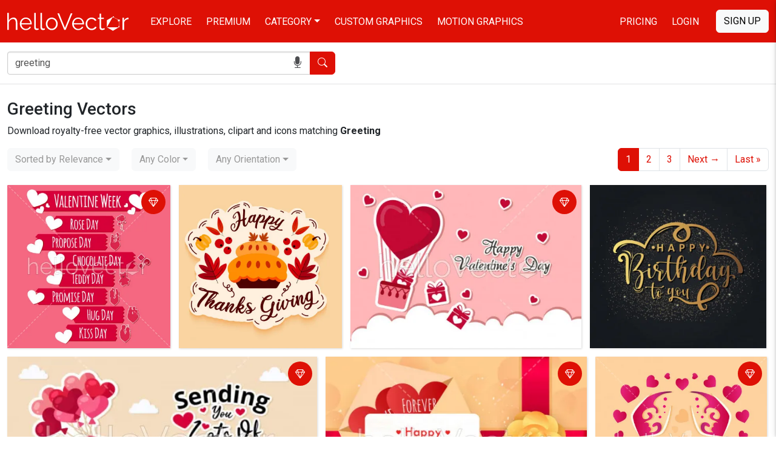

--- FILE ---
content_type: text/html; charset=UTF-8
request_url: https://www.hellovector.com/search/greeting
body_size: 11191
content:
<!DOCTYPE html>
<html lang="en">
<head>
<meta charset="utf-8">
<meta name="viewport" content="width=device-width,initial-scale=1, maximum-scale=1, user-scalable=0">
<!-- SEO START -->
<title>Greeting Vectors - Download 833 Royalty-Free Graphics - Hello Vector</title>
<meta name="description" content="Download Greeting free vector art, eps, illustrations and icons. 833 best greeting royalty-free vector images. Page 1 of 17">
<link rel="canonical" href="https://www.hellovector.com/search/greeting" />
<link rel="next" href="https://www.hellovector.com/search/greeting/page/2" />
<meta property="og:locale" content="en_US" />
<meta property="og:type" content="object" />
<meta property="og:url" content="https://www.hellovector.com/search/greeting" />
<meta property="og:title" content="Greeting Vectors - Download 833 Royalty-Free Graphics - Hello Vector" />
<meta property="og:description" content="Download Greeting free vector art, eps, illustrations and icons. 833 best greeting royalty-free vector images. Page 1 of 17" />
<meta property="og:site_name" content="Hello Vector" />
<meta property="og:image" content="https://assets.hellovector.com/product-images/s_2858.jpg" />
<meta property="og:image:width" content="450" />
<meta property="og:image:height" content="450" />
<meta name="twitter:card" content="summary" />
<meta name="twitter:description" content="Download Greeting free vector art, eps, illustrations and icons. 833 best greeting royalty-free vector images. Page 1 of 17" />
<meta name="twitter:title" content="Greeting Vectors - Download 833 Royalty-Free Graphics - Hello Vector" />
<meta name="twitter:image" content="https://assets.hellovector.com/product-images/s_2858.jpg" />
<meta name="twitter:site" content="@Hello_Vector" />
<!-- SEO END -->
<link rel="dns-prefetch" href="//d36lty2xa4smx3.cloudfront.net" />
<link rel="dns-prefetch" href="//assets.hellovector.com" />
<link rel="preconnect" href="https://d36lty2xa4smx3.cloudfront.net" />
<link rel="preload" href="https://assets.hellovector.com/product-images/s_2858.jpg" as="image"><link rel="preconnect" href="https://fonts.googleapis.com">
<link rel="preconnect" href="https://fonts.gstatic.com" crossorigin>
<link href="https://fonts.googleapis.com/css2?family=Roboto:wght@300;400;500;700&display=swap" rel="stylesheet" media="print" onload="this.onload=null;this.removeAttribute('media');">
<noscript>
<link href="https://fonts.googleapis.com/css2?family=Roboto:wght@300;400;500;700&display=swap" rel="stylesheet">
</noscript>
<style type="text/css">
@font-face{font-display:swap;font-family:bootstrap-icons;src:url("https://www.hellovector.com/assets/v4/fonts/bootstrap-icons.woff2?24e3eb84d0bcaf83d77f904c78ac1f4") format("woff2"),url("https://www.hellovector.com/assets/v4/fonts/bootstrap-icons.woff?24e3eb84d0bcaf83d77f904c78ac1f4") format("woff")}
</style>
<link type="text/css" href="https://d36lty2xa4smx3.cloudfront.net/product-images/assets/v5/style.css" rel="stylesheet">

<link type="text/css" href="https://www.hellovector.com/assets/v4/css/main.css" rel="stylesheet">
<!-- Favicon Start -->
<link href="https://www.hellovector.com/assets/icons/favicon.ico" rel="shortcut icon" type="image/x-icon"/>
<link rel="apple-touch-icon" sizes="57x57" href="https://www.hellovector.com/assets/icons/apple-icon-57x57.png">
<link rel="apple-touch-icon" sizes="60x60" href="https://www.hellovector.com/assets/icons/apple-icon-60x60.png">
<link rel="apple-touch-icon" sizes="72x72" href="https://www.hellovector.com/assets/icons/apple-icon-72x72.png">
<link rel="apple-touch-icon" sizes="76x76" href="https://www.hellovector.com/assets/icons/apple-icon-76x76.png">
<link rel="apple-touch-icon" sizes="114x114" href="https://www.hellovector.com/assets/icons/apple-icon-114x114.png">
<link rel="apple-touch-icon" sizes="120x120" href="https://www.hellovector.com/assets/icons/apple-icon-120x120.png">
<link rel="apple-touch-icon" sizes="144x144" href="https://www.hellovector.com/assets/icons/apple-icon-144x144.png">
<link rel="apple-touch-icon" sizes="152x152" href="https://www.hellovector.com/assets/icons/apple-icon-152x152.png">
<link rel="apple-touch-icon" sizes="180x180" href="https://www.hellovector.com/assets/icons/apple-icon-180x180.png">
<link rel="icon" type="image/png" sizes="192x192"  href="https://www.hellovector.com/assets/icons/android-icon-192x192.png">
<link rel="icon" type="image/png" sizes="32x32" href="https://www.hellovector.com/assets/icons/favicon-32x32.png">
<link rel="icon" type="image/png" sizes="96x96" href="https://www.hellovector.com/assets/icons/favicon-96x96.png">
<link rel="icon" type="image/png" sizes="16x16" href="https://www.hellovector.com/assets/icons/favicon-16x16.png">
<!-- Favicon End -->
<meta name="theme-color" content="#de1005">
<meta name="msapplication-navbutton-color" content="#de1005">
<meta name="apple-mobile-web-app-status-bar-style" content="#de1005">
<script>var _base_url = "https://www.hellovector.com/";</script>
<!-- Google Tag Manager -->
<script defer>(function(w,d,s,l,i){w[l]=w[l]||[];w[l].push({'gtm.start':
new Date().getTime(),event:'gtm.js'});var f=d.getElementsByTagName(s)[0],
j=d.createElement(s),dl=l!='dataLayer'?'&l='+l:'';j.async=true;defer=true;j.src=
'https://www.googletagmanager.com/gtm.js?id='+i+dl;f.parentNode.insertBefore(j,f);
})(window,document,'script','dataLayer','GTM-T8R39ZR');</script>
<!-- End Google Tag Manager -->
</head>
<body  class=" ">
<!-- Google Tag Manager (noscript) -->
<noscript><iframe src="https://www.googletagmanager.com/ns.html?id=GTM-T8R39ZR"
height="0" width="0" style="display:none;visibility:hidden"></iframe></noscript>
<!-- End Google Tag Manager (noscript) -->
<header class="site-header navbar navbar-expand-md navbar-dark fixed-top bd-navbar" role="banner" itemscope itemtype="http://schema.org/WPHeader">
    <nav class="container-xxl flex-wrap flex-md-nowrap" aria-label="Main navigation" role="navigation">
      
      <div class="navbar-header" itemscope itemtype="http://schema.org/Organization"> <a itemprop="url" class="navbar-brand" href="https://www.hellovector.com/"><img src="https://www.hellovector.com/assets/v2/images/hellovector-logo.svg" alt="Hello Vector" width="200" height="30" itemprop="logo" />
        
      </a> </div>
  
      <div class="h-m-menu">
      <div class="h-m-c me-3 ps-1 pe-1 s-nav-link"><i class="bi bi-search"></i></div>
      <div class="h-m-c ps-1 m-nav-link"><i class="bi bi-list"></i></div>
      
      </div>
  
      <div class="collapse navbar-collapse" id="bdNavbar">
        <ul class="navbar-nav flex-row flex-wrap bd-navbar-nav pt-2 py-md-0" itemscope itemtype="http://schema.org/SiteNavigationElement">
          <li class="nav-item col-6 col-md-auto">
            <a class="nav-link" href="https://www.hellovector.com/free-vectors" itemprop="url"><span itemprop="name">Explore</span></a>
          </li>
          <li class="nav-item col-6 col-md-auto">
            <a class="nav-link" href="https://www.hellovector.com/premium-vectors" itemprop="url"><span itemprop="name">Premium</span></a>
          </li>
          <li class="nav-item col-6 col-md-auto dropdown mega-menu">
            <a class="nav-link dropdown-toggle" href="#" itemprop="url" aria-expanded="true" data-bs-toggle="dropdown" data-bs-display="static"><span itemprop="name">Category</span></a>
          	<ul class="dropdown-menu animated--grow-in">
            	
                					<li><a itemprop="url" href="https://www.hellovector.com/category/aboriginal" class="dropdown-item"><span itemprop="name">
					  Aboriginal Art					  </span></a></li>
										<li><a itemprop="url" href="https://www.hellovector.com/category/abstract-art" class="dropdown-item"><span itemprop="name">
					  Abstract Art					  </span></a></li>
										<li><a itemprop="url" href="https://www.hellovector.com/category/background" class="dropdown-item"><span itemprop="name">
					  Background					  </span></a></li>
										<li><a itemprop="url" href="https://www.hellovector.com/category/3d-graphics" class="dropdown-item"><span itemprop="name">
					  3D Graphics					  </span></a></li>
										<li><a itemprop="url" href="https://www.hellovector.com/category/cartoon" class="dropdown-item"><span itemprop="name">
					  Cartoons					  </span></a></li>
										<li><a itemprop="url" href="https://www.hellovector.com/category/tee-shirts-designs" class="dropdown-item"><span itemprop="name">
					  Tee graphics					  </span></a></li>
										<li><a itemprop="url" href="https://www.hellovector.com/category/web" class="dropdown-item"><span itemprop="name">
					  Web graphics					  </span></a></li>
										<li><a itemprop="url" href="https://www.hellovector.com/category/infographics" class="dropdown-item"><span itemprop="name">
					  Infographics					  </span></a></li>
										<li><a itemprop="url" href="https://www.hellovector.com/category/icons" class="dropdown-item"><span itemprop="name">
					  Icons					  </span></a></li>
										<li><a itemprop="url" href="https://www.hellovector.com/category/logos" class="dropdown-item"><span itemprop="name">
					  Logo					  </span></a></li>
										<li><a itemprop="url" href="https://www.hellovector.com/category/animals" class="dropdown-item"><span itemprop="name">
					  Animals					  </span></a></li>
										<li><a itemprop="url" href="https://www.hellovector.com/category/nature" class="dropdown-item"><span itemprop="name">
					  Nature					  </span></a></li>
										<li><a itemprop="url" href="https://www.hellovector.com/category/travel" class="dropdown-item"><span itemprop="name">
					  Travel					  </span></a></li>
										<li><a itemprop="url" href="https://www.hellovector.com/category/healthcare-and-medical" class="dropdown-item"><span itemprop="name">
					  Health/Fitness					  </span></a></li>
										<li><a itemprop="url" href="https://www.hellovector.com/search/technology" class="dropdown-item"><span itemprop="name">
					  Technology					  </span></a></li>
										<li><a itemprop="url" href="https://www.hellovector.com/category/plants-and-flowers" class="dropdown-item"><span itemprop="name">
					  Plants/Flowers					  </span></a></li>
										<li><a itemprop="url" href="https://www.hellovector.com/category/map" class="dropdown-item"><span itemprop="name">
					  Map					  </span></a></li>
										<li><a itemprop="url" href="https://www.hellovector.com/category/quotation" class="dropdown-item"><span itemprop="name">
					  Quotation					  </span></a></li>
					            </ul>
          </li>
          <li class="nav-item col-6 col-md-auto" id="h_order-artwork">
            <a class="nav-link" href="https://www.hellovector.com/order-artwork" itemprop="url"><span itemprop="name">Custom Graphics</span></a>
          </li>
           <li class="nav-item col-6 col-md-auto">
            <a class="nav-link" href="https://www.hellovector.com/motion-graphics" itemprop="url"><span itemprop="name">Motion Graphics</span></a>
          </li>
          
        </ul>
  
        <hr class="d-md-none text-white-50">
  
        <ul class="navbar-nav flex-row flex-wrap ms-md-auto">
          <li class="nav-item col-6 col-md-auto">
            <a class="nav-link" href="https://www.hellovector.com/pricing">Pricing</a>
          </li>
          
                    <li class="nav-item col-6 col-md-auto">
            <a id="initLogin" class="nav-link re-changer" href="#" data-target="#r-login" data-bs-toggle="modal" data-bs-target="#myLoginModal">Login</a>
          </li>
                  </ul>
                <a id="initRegister" class="btn btn-light d-lg-inline-block my-2 my-md-0 ms-md-3 text-uppercase re-changer" data-target="#r-register" data-bs-toggle="modal" data-bs-target="#myLoginModal" href="#">Sign Up</a>
              </div>
    </nav>
    
</header>
    
  <section class="inner-banner"></section>
  <form role="search" id="siteSearchForm" class="inner-menu navbar-form navbar-search" method="get" action="https://www.hellovector.com/search">
  	<div class="container-xxl">
	  <div class="form-group">
		<div class="input-group input-group-md">
		  <div class="icon-addon addon-md">
			<input type="text" autocomplete="off" id="illustration" class="form-control" placeholder="Search our vector illustration library" name="q" value="greeting">
			<span id="onDictation" class="hellovector-microphone bi bi-mic-fill" onClick="startDictation();"></span> </div>
		  <span class="input-group-btn">
		  <button type="submit" class="btn btn-red"><span class="bi bi-search"></span> <span class="sr-only">Search</span></button>
		  </span> </div>
	  </div></div>
	</form>
    <div class="container-fluid">
<nav aria-label="breadcrumb" class="sr-only">
  <ol class="breadcrumb" itemscope itemtype="https://schema.org/BreadcrumbList">
    <li class="breadcrumb-item" itemprop="itemListElement" itemscope itemtype="https://schema.org/ListItem"><a itemprop="item" href="https://www.hellovector.com/"><span itemprop="name">Home</span></a><meta itemprop="position" content="1" /></li>
    <li class="breadcrumb-item active" aria-current="page" itemprop="itemListElement" itemscope itemtype="https://schema.org/ListItem"><span itemprop="name">greeting</span><meta itemprop="position" content="2" /></li>
  </ol>
</nav>
  <section class="search-header">
    <div class="row">
      <div class="col-sm-12">
        <h1 class="search-results-count">
          <span class="tag-result-name">Greeting Vectors</span>
          </h1>
          
        <p class="search-tagline">Download royalty-free vector graphics, illustrations, clipart and icons matching <del></del> <strong>Greeting</strong></p>      </div>
      <div class="col-sm-12">
        <div class="nav-element-wrapper"><div class="nav-element nav-pagination"><div class="pagination-wrapper"><ul class="pagination float-right pull-right m-n" role="navigation" itemscope itemtype="http://schema.org/SiteNavigationElement/Pagination"><li class="page-item active"><a href="" class="page-link"><span itemprop="name">1</span></a></li><li class="page page-item"><a href="https://www.hellovector.com/search/greeting/page/2" itemprop="url" class="page-link" data-ci-pagination-page="2">2</a></li><li class="page page-item"><a href="https://www.hellovector.com/search/greeting/page/3" itemprop="url" class="page-link" data-ci-pagination-page="3">3</a></li><li class="next page page-item"><a href="https://www.hellovector.com/search/greeting/page/2" itemprop="url" class="page-link" data-ci-pagination-page="2" rel="next"><span itemprop="name" class="p-m-h">Next</span> →</a></li><li class="next page page-item"><a href="https://www.hellovector.com/search/greeting/page/17" itemprop="url" class="page-link" data-ci-pagination-page="17"><span itemprop="name" class="p-m-h">Last</span> »</a></li></ul></div></div>
<form method="get" id="formFilter" action="https://www.hellovector.com/search/greeting">  

        <div class="nav-element nav-order-by">
            <select class="selectpicker show-tick" onchange="submitFilter();" data-width="fit" name="sort">
            <option value="">Sorted by Relevance</option>
            <option  value="newest">Sorted by Newest</option>
                        <option  value="downloads">Sorted by Downloads</option>
            <option  value="popularity">Sorted by Popularity</option>
            <option  value="undiscovered">Sorted by Undiscovered</option>
            </select>
</div>
<div class="nav-element nav-order-by">
			<select class="selectpicker show-tick"  data-width="fit" name="color" onchange="submitFilter();">
    	<option value="">Any Color</option>
    	<option  value="red" data-content="<span class='color-label label-red'></span>Red">Red</option>
        <option  value="orange" data-content="<span class='color-label label-orange'></span>Orange">Orange</option>
        <option  value="yellow" data-content="<span class='color-label label-yellow'></span>Yellow">Yellow</option>
        <option  value="green" data-content="<span class='color-label label-green'></span>Green">Green</option>
        <option  value="teal" data-content="<span class='color-label label-teal'></span>Teal">Teal</option>
        <option  value="blue" data-content="<span class='color-label label-blue'></span>Blue">Blue</option>
        <option  value="purple" data-content="<span class='color-label label-purple'></span>Purple">Purple</option>
        <option  value="pink" data-content="<span class='color-label label-pink'></span>Pink">Pink</option>
        <option  value="white" data-content="<span class='color-label label-white'></span>White">White</option>
        <option  value="gray" data-content="<span class='color-label label-gray'></span>Gray">Gray</option>
        <option  value="black" data-content="<span class='color-label label-black'></span>Black">Black</option>
        <option  value="brown" data-content="<span class='color-label label-brown'></span>Brown">Brown</option>
    </select>
</div>

<div class="nav-element nav-order-by">
	<select class="selectpicker show-tick"  data-width="fit" name="orientation" onchange="submitFilter();">
    	<option value="">Any Orientation</option>
        <option  value="square">Square</option>
        <option  value="vertical">Vertical</option>
        <option  value="horizontal">Horizontal</option>
    </select>
</div>
</form>

</div>
      </div>
    </div>
  </section>
</div>

<div class="container-fluid">
  <div class="gallery norgall">
  	<div class="page-loader-wrapper">
    </div>
    <section class="assets simplify-search gi-bricks" id="assets">
            <article class="mosaic-asset premium pbg-" data-max-height="225" data-max-width="225" data-slot="1" data-asset="0"> 
      <div hidden itemprop="image" itemscope itemtype="http://schema.org/ImageObject">
                  <meta itemprop="contentUrl" content="https://assets.hellovector.com/product-images/s_2858.jpg">
                  <meta itemprop="width" content="450">
                  <meta itemprop="height" content="450">
                  <meta itemprop="name" content="Valentine&#039;s week days, greeting card design - Vector Illustration">
                  <meta itemprop="fileFormat" content="image/jpeg">
                  <meta itemprop="sourceOrganization" content="HelloVector.com">
                </div>
            <img width="450" height="450" alt="Valentine&#039;s week days, greeting card design - Vector Illustration" src="https://assets.hellovector.com/product-images/s_2858.jpg" />
            
      <div class="mosaic-overlay">
      	<a class="mosaic-link" href="https://www.hellovector.com/vector-graphics/valentine-s-week-days-greeting-card-design-vector-illustration">Valentine&#039;s week days, greeting card design - Vector Illustration</a>
        <div class="mosaic-actions">
                	
        </div>
      </div>
       </article>
            <article class="mosaic-asset free pbg-" data-max-height="225" data-max-width="225" data-slot="2" data-asset="1"> 
      <div hidden itemprop="image" itemscope itemtype="http://schema.org/ImageObject">
                  <meta itemprop="contentUrl" content="https://assets.hellovector.com/product-images/s_4721.jpg">
                  <meta itemprop="width" content="450">
                  <meta itemprop="height" content="450">
                  <meta itemprop="name" content="Thanksgiving greeting design">
                  <meta itemprop="fileFormat" content="image/jpeg">
                  <meta itemprop="sourceOrganization" content="HelloVector.com">
                </div>
            <img width="450" height="450" alt="Thanksgiving greeting design" class="lazy" data-src="https://assets.hellovector.com/product-images/s_4721.jpg" src="[data-uri]" />
            
      <div class="mosaic-overlay">
      	<a class="mosaic-link" href="https://www.hellovector.com/vector-graphics/thanksgiving-greeting-design">Thanksgiving greeting design</a>
        <div class="mosaic-actions">
                	
        </div>
      </div>
       </article>
            <article class="mosaic-asset premium pbg-" data-max-height="161" data-max-width="225" data-slot="3" data-asset="2"> 
      <div hidden itemprop="image" itemscope itemtype="http://schema.org/ImageObject">
                  <meta itemprop="contentUrl" content="https://assets.hellovector.com/product-images/s_2719.jpg">
                  <meta itemprop="width" content="450">
                  <meta itemprop="height" content="322">
                  <meta itemprop="name" content="Happy valentine&#039;s day greeting card  - Vector illustration">
                  <meta itemprop="fileFormat" content="image/jpeg">
                  <meta itemprop="sourceOrganization" content="HelloVector.com">
                </div>
            <img width="450" height="322" alt="Happy valentine&#039;s day greeting card  - Vector illustration" class="lazy" data-src="https://assets.hellovector.com/product-images/s_2719.jpg" src="[data-uri]" />
            
      <div class="mosaic-overlay">
      	<a class="mosaic-link" href="https://www.hellovector.com/vector-graphics/happy-valentine-s-day-greeting-card-vector-illustration-1">Happy valentine&#039;s day greeting card  - Vector illustration</a>
        <div class="mosaic-actions">
                	
        </div>
      </div>
       </article>
            <article class="mosaic-asset free pbg-" data-max-height="208" data-max-width="225" data-slot="4" data-asset="3"> 
      <div hidden itemprop="image" itemscope itemtype="http://schema.org/ImageObject">
                  <meta itemprop="contentUrl" content="https://assets.hellovector.com/product-images/s_5570.jpg">
                  <meta itemprop="width" content="450">
                  <meta itemprop="height" content="416">
                  <meta itemprop="name" content="Happy birthday calligraphy design for greeting cards and invitation">
                  <meta itemprop="fileFormat" content="image/jpeg">
                  <meta itemprop="sourceOrganization" content="HelloVector.com">
                </div>
            <img width="450" height="416" alt="Happy birthday calligraphy design for greeting cards and invitation" class="lazy" data-src="https://assets.hellovector.com/product-images/s_5570.jpg" src="[data-uri]" />
            
      <div class="mosaic-overlay">
      	<a class="mosaic-link" href="https://www.hellovector.com/vector-graphics/happy-birthday-calligraphy-design-for-greeting-cards-and-invitation">Happy birthday calligraphy design for greeting cards and invitation</a>
        <div class="mosaic-actions">
                	
        </div>
      </div>
       </article>
            <article class="mosaic-asset premium pbg-" data-max-height="127" data-max-width="225" data-slot="5" data-asset="4"> 
      <div hidden itemprop="image" itemscope itemtype="http://schema.org/ImageObject">
                  <meta itemprop="contentUrl" content="https://assets.hellovector.com/product-images/s_2848.jpg">
                  <meta itemprop="width" content="450">
                  <meta itemprop="height" content="254">
                  <meta itemprop="name" content="Valentine&#039;s Greeting card design with typography - Vector Illustration">
                  <meta itemprop="fileFormat" content="image/jpeg">
                  <meta itemprop="sourceOrganization" content="HelloVector.com">
                </div>
            <img width="450" height="254" alt="Valentine&#039;s Greeting card design with typography - Vector Illustration" class="lazy" data-src="https://assets.hellovector.com/product-images/s_2848.jpg" src="[data-uri]" />
            
      <div class="mosaic-overlay">
      	<a class="mosaic-link" href="https://www.hellovector.com/vector-graphics/valentine-s-greeting-card-design-with-typography-vector-illustration">Valentine&#039;s Greeting card design with typography - Vector Illustration</a>
        <div class="mosaic-actions">
                	
        </div>
      </div>
       </article>
            <article class="mosaic-asset premium pbg-" data-max-height="150.5" data-max-width="225" data-slot="6" data-asset="5"> 
      <div hidden itemprop="image" itemscope itemtype="http://schema.org/ImageObject">
                  <meta itemprop="contentUrl" content="https://assets.hellovector.com/product-images/s_2925.jpg">
                  <meta itemprop="width" content="450">
                  <meta itemprop="height" content="301">
                  <meta itemprop="name" content="Valentine&#039;s day greeting card design with envelope and hearts - Vector Illustration">
                  <meta itemprop="fileFormat" content="image/jpeg">
                  <meta itemprop="sourceOrganization" content="HelloVector.com">
                </div>
            <img width="450" height="301" alt="Valentine&#039;s day greeting card design with envelope and hearts - Vector Illustration" class="lazy" data-src="https://assets.hellovector.com/product-images/s_2925.jpg" src="[data-uri]" />
            
      <div class="mosaic-overlay">
      	<a class="mosaic-link" href="https://www.hellovector.com/vector-graphics/valentine-s-day-greeting-card-design-with-envelope-and-hearts-vector-illustration">Valentine&#039;s day greeting card design with envelope and hearts - Vector Illustration</a>
        <div class="mosaic-actions">
                	
        </div>
      </div>
       </article>
            <article class="mosaic-asset premium pbg-" data-max-height="225" data-max-width="225" data-slot="7" data-asset="6"> 
      <div hidden itemprop="image" itemscope itemtype="http://schema.org/ImageObject">
                  <meta itemprop="contentUrl" content="https://assets.hellovector.com/product-images/s_2881.jpg">
                  <meta itemprop="width" content="450">
                  <meta itemprop="height" content="450">
                  <meta itemprop="name" content="Glasses of red wine with hearts and typography, Valentine greeting card - Vector Illustration">
                  <meta itemprop="fileFormat" content="image/jpeg">
                  <meta itemprop="sourceOrganization" content="HelloVector.com">
                </div>
            <img width="450" height="450" alt="Glasses of red wine with hearts and typography, Valentine greeting card - Vector Illustration" class="lazy" data-src="https://assets.hellovector.com/product-images/s_2881.jpg" src="[data-uri]" />
            
      <div class="mosaic-overlay">
      	<a class="mosaic-link" href="https://www.hellovector.com/vector-graphics/glasses-of-red-wine-with-hearts-and-typography-valentine-greeting-card-vector-illustration">Glasses of red wine with hearts and typography, Valentine greeting card - Vector Illustration</a>
        <div class="mosaic-actions">
                	
        </div>
      </div>
       </article>
            <article class="mosaic-asset premium pbg-" data-max-height="150" data-max-width="225" data-slot="8" data-asset="7"> 
      <div hidden itemprop="image" itemscope itemtype="http://schema.org/ImageObject">
                  <meta itemprop="contentUrl" content="https://assets.hellovector.com/product-images/s_2927.jpg">
                  <meta itemprop="width" content="450">
                  <meta itemprop="height" content="300">
                  <meta itemprop="name" content="Valentine&#039;s day beautiful greeting card design  - Vector Illustration">
                  <meta itemprop="fileFormat" content="image/jpeg">
                  <meta itemprop="sourceOrganization" content="HelloVector.com">
                </div>
            <img width="450" height="300" alt="Valentine&#039;s day beautiful greeting card design  - Vector Illustration" class="lazy" data-src="https://assets.hellovector.com/product-images/s_2927.jpg" src="[data-uri]" />
            
      <div class="mosaic-overlay">
      	<a class="mosaic-link" href="https://www.hellovector.com/vector-graphics/valentine-s-day-beautiful-greeting-card-design-vector-illustration-1">Valentine&#039;s day beautiful greeting card design  - Vector Illustration</a>
        <div class="mosaic-actions">
                	
        </div>
      </div>
       </article>
            <article class="mosaic-asset premium pbg-" data-max-height="129" data-max-width="225" data-slot="9" data-asset="8"> 
      <div hidden itemprop="image" itemscope itemtype="http://schema.org/ImageObject">
                  <meta itemprop="contentUrl" content="https://assets.hellovector.com/product-images/s_2888.jpg">
                  <meta itemprop="width" content="450">
                  <meta itemprop="height" content="258">
                  <meta itemprop="name" content="Valentines day quote typography, Love greeting card design - Vector Illustration">
                  <meta itemprop="fileFormat" content="image/jpeg">
                  <meta itemprop="sourceOrganization" content="HelloVector.com">
                </div>
            <img width="450" height="258" alt="Valentines day quote typography, Love greeting card design - Vector Illustration" class="lazy" data-src="https://assets.hellovector.com/product-images/s_2888.jpg" src="[data-uri]" />
            
      <div class="mosaic-overlay">
      	<a class="mosaic-link" href="https://www.hellovector.com/vector-graphics/valentines-day-quote-typography-love-greeting-card-design-vector-illustration">Valentines day quote typography, Love greeting card design - Vector Illustration</a>
        <div class="mosaic-actions">
                	
        </div>
      </div>
       </article>
            <article class="mosaic-asset premium pbg-" data-max-height="100.5" data-max-width="225" data-slot="10" data-asset="9"> 
      <div hidden itemprop="image" itemscope itemtype="http://schema.org/ImageObject">
                  <meta itemprop="contentUrl" content="https://assets.hellovector.com/product-images/s_2594.jpg">
                  <meta itemprop="width" content="450">
                  <meta itemprop="height" content="201">
                  <meta itemprop="name" content="Happy new year 2020 greeting card">
                  <meta itemprop="fileFormat" content="image/jpeg">
                  <meta itemprop="sourceOrganization" content="HelloVector.com">
                </div>
            <img width="450" height="201" alt="Happy new year 2020 greeting card" class="lazy" data-src="https://assets.hellovector.com/product-images/s_2594.jpg" src="[data-uri]" />
            
      <div class="mosaic-overlay">
      	<a class="mosaic-link" href="https://www.hellovector.com/vector-graphics/happy-new-year-2020-greeting-card-2">Happy new year 2020 greeting card</a>
        <div class="mosaic-actions">
                	
        </div>
      </div>
       </article>
            <article class="mosaic-asset premium pbg-" data-max-height="127" data-max-width="225" data-slot="11" data-asset="10"> 
      <div hidden itemprop="image" itemscope itemtype="http://schema.org/ImageObject">
                  <meta itemprop="contentUrl" content="https://assets.hellovector.com/product-images/s_2842.jpg">
                  <meta itemprop="width" content="450">
                  <meta itemprop="height" content="254">
                  <meta itemprop="name" content="Love background with typography design greeting card - Vector Illustration">
                  <meta itemprop="fileFormat" content="image/jpeg">
                  <meta itemprop="sourceOrganization" content="HelloVector.com">
                </div>
            <img width="450" height="254" alt="Love background with typography design greeting card - Vector Illustration" class="lazy" data-src="https://assets.hellovector.com/product-images/s_2842.jpg" src="[data-uri]" />
            
      <div class="mosaic-overlay">
      	<a class="mosaic-link" href="https://www.hellovector.com/vector-graphics/love-greeting-card-design-vector-illustration">Love background with typography design greeting card - Vector Illustration</a>
        <div class="mosaic-actions">
                	
        </div>
      </div>
       </article>
            <article class="mosaic-asset premium pbg-" data-max-height="225" data-max-width="225" data-slot="12" data-asset="11"> 
      <div hidden itemprop="image" itemscope itemtype="http://schema.org/ImageObject">
                  <meta itemprop="contentUrl" content="https://assets.hellovector.com/product-images/s_2637.jpg">
                  <meta itemprop="width" content="450">
                  <meta itemprop="height" content="450">
                  <meta itemprop="name" content="Happy new year 2020 greeting card">
                  <meta itemprop="fileFormat" content="image/jpeg">
                  <meta itemprop="sourceOrganization" content="HelloVector.com">
                </div>
            <img width="450" height="450" alt="Happy new year 2020 greeting card" class="lazy" data-src="https://assets.hellovector.com/product-images/s_2637.jpg" src="[data-uri]" />
            
      <div class="mosaic-overlay">
      	<a class="mosaic-link" href="https://www.hellovector.com/vector-graphics/happy-new-year-2020-greeting-card-5">Happy new year 2020 greeting card</a>
        <div class="mosaic-actions">
                	
        </div>
      </div>
       </article>
            <article class="mosaic-asset premium pbg-" data-max-height="161" data-max-width="225" data-slot="13" data-asset="12"> 
      <div hidden itemprop="image" itemscope itemtype="http://schema.org/ImageObject">
                  <meta itemprop="contentUrl" content="https://assets.hellovector.com/product-images/s_3597.jpg">
                  <meta itemprop="width" content="450">
                  <meta itemprop="height" content="322">
                  <meta itemprop="name" content="My daddy my super hero. Happy father&#039;s day greeting template design">
                  <meta itemprop="fileFormat" content="image/jpeg">
                  <meta itemprop="sourceOrganization" content="HelloVector.com">
                </div>
            <img width="450" height="322" alt="My daddy my super hero. Happy father&#039;s day greeting template design" class="lazy" data-src="https://assets.hellovector.com/product-images/s_3597.jpg" src="[data-uri]" />
            
      <div class="mosaic-overlay">
      	<a class="mosaic-link" href="https://www.hellovector.com/vector-graphics/my-daddy-my-super-hero-happy-father-s-day-greeting-template-design">My daddy my super hero. Happy father&#039;s day greeting template design</a>
        <div class="mosaic-actions">
                	
        </div>
      </div>
       </article>
            <article class="mosaic-asset premium pbg-" data-max-height="141" data-max-width="225" data-slot="14" data-asset="13"> 
      <div hidden itemprop="image" itemscope itemtype="http://schema.org/ImageObject">
                  <meta itemprop="contentUrl" content="https://assets.hellovector.com/product-images/s_2872.jpg">
                  <meta itemprop="width" content="450">
                  <meta itemprop="height" content="282">
                  <meta itemprop="name" content="Love background with hanging hearts, greeting card design - Vector Illustration">
                  <meta itemprop="fileFormat" content="image/jpeg">
                  <meta itemprop="sourceOrganization" content="HelloVector.com">
                </div>
            <img width="450" height="282" alt="Love background with hanging hearts, greeting card design - Vector Illustration" class="lazy" data-src="https://assets.hellovector.com/product-images/s_2872.jpg" src="[data-uri]" />
            
      <div class="mosaic-overlay">
      	<a class="mosaic-link" href="https://www.hellovector.com/vector-graphics/love-background-with-hanging-hearts-greeting-card-design-vector-illustration">Love background with hanging hearts, greeting card design - Vector Illustration</a>
        <div class="mosaic-actions">
                	
        </div>
      </div>
       </article>
            <article class="mosaic-asset premium pbg-" data-max-height="100.5" data-max-width="225" data-slot="15" data-asset="14"> 
      <div hidden itemprop="image" itemscope itemtype="http://schema.org/ImageObject">
                  <meta itemprop="contentUrl" content="https://assets.hellovector.com/product-images/s_2605.jpg">
                  <meta itemprop="width" content="450">
                  <meta itemprop="height" content="201">
                  <meta itemprop="name" content="Happy new year 2020 greeting card">
                  <meta itemprop="fileFormat" content="image/jpeg">
                  <meta itemprop="sourceOrganization" content="HelloVector.com">
                </div>
            <img width="450" height="201" alt="Happy new year 2020 greeting card" class="lazy" data-src="https://assets.hellovector.com/product-images/s_2605.jpg" src="[data-uri]" />
            
      <div class="mosaic-overlay">
      	<a class="mosaic-link" href="https://www.hellovector.com/vector-graphics/happy-new-year-2020-greeting-card-4">Happy new year 2020 greeting card</a>
        <div class="mosaic-actions">
                	
        </div>
      </div>
       </article>
            <article class="mosaic-asset premium pbg-" data-max-height="150" data-max-width="225" data-slot="16" data-asset="15"> 
      <div hidden itemprop="image" itemscope itemtype="http://schema.org/ImageObject">
                  <meta itemprop="contentUrl" content="https://assets.hellovector.com/product-images/s_2926.jpg">
                  <meta itemprop="width" content="450">
                  <meta itemprop="height" content="300">
                  <meta itemprop="name" content="Valentine&#039;s day beautiful greeting card design  - Vector Illustration">
                  <meta itemprop="fileFormat" content="image/jpeg">
                  <meta itemprop="sourceOrganization" content="HelloVector.com">
                </div>
            <img width="450" height="300" alt="Valentine&#039;s day beautiful greeting card design  - Vector Illustration" class="lazy" data-src="https://assets.hellovector.com/product-images/s_2926.jpg" src="[data-uri]" />
            
      <div class="mosaic-overlay">
      	<a class="mosaic-link" href="https://www.hellovector.com/vector-graphics/valentine-s-day-beautiful-greeting-card-design-vector-illustration">Valentine&#039;s day beautiful greeting card design  - Vector Illustration</a>
        <div class="mosaic-actions">
                	
        </div>
      </div>
       </article>
            <article class="mosaic-asset premium pbg-" data-max-height="145" data-max-width="225" data-slot="17" data-asset="16"> 
      <div hidden itemprop="image" itemscope itemtype="http://schema.org/ImageObject">
                  <meta itemprop="contentUrl" content="https://assets.hellovector.com/product-images/s_2686.jpg">
                  <meta itemprop="width" content="450">
                  <meta itemprop="height" content="290">
                  <meta itemprop="name" content="Happy valentine&#039;s day greeting card  - Vector illustration">
                  <meta itemprop="fileFormat" content="image/jpeg">
                  <meta itemprop="sourceOrganization" content="HelloVector.com">
                </div>
            <img width="450" height="290" alt="Happy valentine&#039;s day greeting card  - Vector illustration" class="lazy" data-src="https://assets.hellovector.com/product-images/s_2686.jpg" src="[data-uri]" />
            
      <div class="mosaic-overlay">
      	<a class="mosaic-link" href="https://www.hellovector.com/vector-graphics/happy-valentine-s-day-greeting-card-vector-illustration">Happy valentine&#039;s day greeting card  - Vector illustration</a>
        <div class="mosaic-actions">
                	
        </div>
      </div>
       </article>
            <article class="mosaic-asset premium pbg-" data-max-height="127" data-max-width="225" data-slot="18" data-asset="17"> 
      <div hidden itemprop="image" itemscope itemtype="http://schema.org/ImageObject">
                  <meta itemprop="contentUrl" content="https://assets.hellovector.com/product-images/s_2887.jpg">
                  <meta itemprop="width" content="450">
                  <meta itemprop="height" content="254">
                  <meta itemprop="name" content="Seamless hearts,  Love greeting card design - Vector Illustration">
                  <meta itemprop="fileFormat" content="image/jpeg">
                  <meta itemprop="sourceOrganization" content="HelloVector.com">
                </div>
            <img width="450" height="254" alt="Seamless hearts,  Love greeting card design - Vector Illustration" class="lazy" data-src="https://assets.hellovector.com/product-images/s_2887.jpg" src="[data-uri]" />
            
      <div class="mosaic-overlay">
      	<a class="mosaic-link" href="https://www.hellovector.com/vector-graphics/seamless-hearts-love-greeting-card-design-vector-illustration">Seamless hearts,  Love greeting card design - Vector Illustration</a>
        <div class="mosaic-actions">
                	
        </div>
      </div>
       </article>
            <article class="mosaic-asset premium pbg-" data-max-height="177" data-max-width="225" data-slot="19" data-asset="18"> 
      <div hidden itemprop="image" itemscope itemtype="http://schema.org/ImageObject">
                  <meta itemprop="contentUrl" content="https://assets.hellovector.com/product-images/s_3485.jpg">
                  <meta itemprop="width" content="450">
                  <meta itemprop="height" content="354">
                  <meta itemprop="name" content="Little daughter giving her mother a greeting card for mother&#039;s day">
                  <meta itemprop="fileFormat" content="image/jpeg">
                  <meta itemprop="sourceOrganization" content="HelloVector.com">
                </div>
            <img width="450" height="354" alt="Little daughter giving her mother a greeting card for mother&#039;s day" class="lazy" data-src="https://assets.hellovector.com/product-images/s_3485.jpg" src="[data-uri]" />
            
      <div class="mosaic-overlay">
      	<a class="mosaic-link" href="https://www.hellovector.com/vector-graphics/little-daughter-giving-her-mother-a-greeting-card-for-mother-s-day">Little daughter giving her mother a greeting card for mother&#039;s day</a>
        <div class="mosaic-actions">
                	
        </div>
      </div>
       </article>
            <article class="mosaic-asset premium pbg-" data-max-height="100.5" data-max-width="225" data-slot="20" data-asset="19"> 
      <div hidden itemprop="image" itemscope itemtype="http://schema.org/ImageObject">
                  <meta itemprop="contentUrl" content="https://assets.hellovector.com/product-images/s_2604.jpg">
                  <meta itemprop="width" content="450">
                  <meta itemprop="height" content="201">
                  <meta itemprop="name" content="Happy new year 2020 greeting card">
                  <meta itemprop="fileFormat" content="image/jpeg">
                  <meta itemprop="sourceOrganization" content="HelloVector.com">
                </div>
            <img width="450" height="201" alt="Happy new year 2020 greeting card" class="lazy" data-src="https://assets.hellovector.com/product-images/s_2604.jpg" src="[data-uri]" />
            
      <div class="mosaic-overlay">
      	<a class="mosaic-link" href="https://www.hellovector.com/vector-graphics/happy-new-year-2020-greeting-card-3">Happy new year 2020 greeting card</a>
        <div class="mosaic-actions">
                	
        </div>
      </div>
       </article>
            <article class="mosaic-asset premium pbg-" data-max-height="161" data-max-width="225" data-slot="21" data-asset="20"> 
      <div hidden itemprop="image" itemscope itemtype="http://schema.org/ImageObject">
                  <meta itemprop="contentUrl" content="https://assets.hellovector.com/product-images/s_2891.jpg">
                  <meta itemprop="width" content="450">
                  <meta itemprop="height" content="322">
                  <meta itemprop="name" content="Birthday greeting card design with balloon, gift box, candle and more - Vector Illustration">
                  <meta itemprop="fileFormat" content="image/jpeg">
                  <meta itemprop="sourceOrganization" content="HelloVector.com">
                </div>
            <img width="450" height="322" alt="Birthday greeting card design with balloon, gift box, candle and more - Vector Illustration" class="lazy" data-src="https://assets.hellovector.com/product-images/s_2891.jpg" src="[data-uri]" />
            
      <div class="mosaic-overlay">
      	<a class="mosaic-link" href="https://www.hellovector.com/vector-graphics/birthday-greeting-card-design-with-balloon-gift-box-candle-and-more-vector-illustration">Birthday greeting card design with balloon, gift box, candle and more - Vector Illustration</a>
        <div class="mosaic-actions">
                	
        </div>
      </div>
       </article>
            <article class="mosaic-asset premium pbg-" data-max-height="100.5" data-max-width="225" data-slot="22" data-asset="21"> 
      <div hidden itemprop="image" itemscope itemtype="http://schema.org/ImageObject">
                  <meta itemprop="contentUrl" content="https://assets.hellovector.com/product-images/s_2606.jpg">
                  <meta itemprop="width" content="450">
                  <meta itemprop="height" content="201">
                  <meta itemprop="name" content="Happy new year 2020 greeting card">
                  <meta itemprop="fileFormat" content="image/jpeg">
                  <meta itemprop="sourceOrganization" content="HelloVector.com">
                </div>
            <img width="450" height="201" alt="Happy new year 2020 greeting card" class="lazy" data-src="https://assets.hellovector.com/product-images/s_2606.jpg" src="[data-uri]" />
            
      <div class="mosaic-overlay">
      	<a class="mosaic-link" href="https://www.hellovector.com/vector-graphics/happy-new-year-2020-greeting-card">Happy new year 2020 greeting card</a>
        <div class="mosaic-actions">
                	
        </div>
      </div>
       </article>
            <article class="mosaic-asset premium pbg-" data-max-height="225" data-max-width="225" data-slot="23" data-asset="22"> 
      <div hidden itemprop="image" itemscope itemtype="http://schema.org/ImageObject">
                  <meta itemprop="contentUrl" content="https://assets.hellovector.com/product-images/s_2849.jpg">
                  <meta itemprop="width" content="450">
                  <meta itemprop="height" content="450">
                  <meta itemprop="name" content="Valentine&#039;s week days, greeting card design - Vector Illustration">
                  <meta itemprop="fileFormat" content="image/jpeg">
                  <meta itemprop="sourceOrganization" content="HelloVector.com">
                </div>
            <img width="450" height="450" alt="Valentine&#039;s week days, greeting card design - Vector Illustration" class="lazy" data-src="https://assets.hellovector.com/product-images/s_2849.jpg" src="[data-uri]" />
            
      <div class="mosaic-overlay">
      	<a class="mosaic-link" href="https://www.hellovector.com/vector-graphics/valentine-s-week-days-greeting-card-design-vector-illustration-1">Valentine&#039;s week days, greeting card design - Vector Illustration</a>
        <div class="mosaic-actions">
                	
        </div>
      </div>
       </article>
            <article class="mosaic-asset free pbg-" data-max-height="225" data-max-width="225" data-slot="24" data-asset="23"> 
      <div hidden itemprop="image" itemscope itemtype="http://schema.org/ImageObject">
                  <meta itemprop="contentUrl" content="https://assets.hellovector.com/product-images/s_4913.jpg">
                  <meta itemprop="width" content="450">
                  <meta itemprop="height" content="450">
                  <meta itemprop="name" content="Happy new year 2021 greeting card">
                  <meta itemprop="fileFormat" content="image/jpeg">
                  <meta itemprop="sourceOrganization" content="HelloVector.com">
                </div>
            <img width="450" height="450" alt="Happy new year 2021 greeting card" class="lazy" data-src="https://assets.hellovector.com/product-images/s_4913.jpg" src="[data-uri]" />
            
      <div class="mosaic-overlay">
      	<a class="mosaic-link" href="https://www.hellovector.com/vector-graphics/happy-new-year-2021-greeting-card">Happy new year 2021 greeting card</a>
        <div class="mosaic-actions">
                	
        </div>
      </div>
       </article>
            <article class="mosaic-asset premium pbg-" data-max-height="127" data-max-width="225" data-slot="25" data-asset="24"> 
      <div hidden itemprop="image" itemscope itemtype="http://schema.org/ImageObject">
                  <meta itemprop="contentUrl" content="https://assets.hellovector.com/product-images/s_2847.jpg">
                  <meta itemprop="width" content="450">
                  <meta itemprop="height" content="254">
                  <meta itemprop="name" content="Valentine&#039;s Greeting card design with typography and Hearts - Vector Illustration">
                  <meta itemprop="fileFormat" content="image/jpeg">
                  <meta itemprop="sourceOrganization" content="HelloVector.com">
                </div>
            <img width="450" height="254" alt="Valentine&#039;s Greeting card design with typography and Hearts - Vector Illustration" class="lazy" data-src="https://assets.hellovector.com/product-images/s_2847.jpg" src="[data-uri]" />
            
      <div class="mosaic-overlay">
      	<a class="mosaic-link" href="https://www.hellovector.com/vector-graphics/valentine-s-greeting-card-design-with-typography-and-hearts-vector-illustration">Valentine&#039;s Greeting card design with typography and Hearts - Vector Illustration</a>
        <div class="mosaic-actions">
                	
        </div>
      </div>
       </article>
            <article class="mosaic-asset premium pbg-" data-max-height="100.5" data-max-width="225" data-slot="26" data-asset="25"> 
      <div hidden itemprop="image" itemscope itemtype="http://schema.org/ImageObject">
                  <meta itemprop="contentUrl" content="https://assets.hellovector.com/product-images/s_2603.jpg">
                  <meta itemprop="width" content="450">
                  <meta itemprop="height" content="201">
                  <meta itemprop="name" content="Happy new year 2020 greeting card">
                  <meta itemprop="fileFormat" content="image/jpeg">
                  <meta itemprop="sourceOrganization" content="HelloVector.com">
                </div>
            <img width="450" height="201" alt="Happy new year 2020 greeting card" class="lazy" data-src="https://assets.hellovector.com/product-images/s_2603.jpg" src="[data-uri]" />
            
      <div class="mosaic-overlay">
      	<a class="mosaic-link" href="https://www.hellovector.com/vector-graphics/happy-new-year-2020-greeting-card-1">Happy new year 2020 greeting card</a>
        <div class="mosaic-actions">
                	
        </div>
      </div>
       </article>
            <article class="mosaic-asset premium pbg-" data-max-height="112.5" data-max-width="225" data-slot="27" data-asset="26"> 
      <div hidden itemprop="image" itemscope itemtype="http://schema.org/ImageObject">
                  <meta itemprop="contentUrl" content="https://assets.hellovector.com/product-images/s_3081.jpg">
                  <meta itemprop="width" content="450">
                  <meta itemprop="height" content="225">
                  <meta itemprop="name" content="Happy women&#039;s day greeting card - Vector Illustration">
                  <meta itemprop="fileFormat" content="image/jpeg">
                  <meta itemprop="sourceOrganization" content="HelloVector.com">
                </div>
            <img width="450" height="225" alt="Happy women&#039;s day greeting card - Vector Illustration" class="lazy" data-src="https://assets.hellovector.com/product-images/s_3081.jpg" src="[data-uri]" />
            
      <div class="mosaic-overlay">
      	<a class="mosaic-link" href="https://www.hellovector.com/vector-graphics/happy-women-s-day-greeting-card-vector-illustration">Happy women&#039;s day greeting card - Vector Illustration</a>
        <div class="mosaic-actions">
                	
        </div>
      </div>
       </article>
            <article class="mosaic-asset premium pbg-" data-max-height="161" data-max-width="225" data-slot="28" data-asset="27"> 
      <div hidden itemprop="image" itemscope itemtype="http://schema.org/ImageObject">
                  <meta itemprop="contentUrl" content="https://assets.hellovector.com/product-images/s_2860.jpg">
                  <meta itemprop="width" content="450">
                  <meta itemprop="height" content="322">
                  <meta itemprop="name" content="Happy Valentine&#039;s day Greeting card design - Vector Illustration">
                  <meta itemprop="fileFormat" content="image/jpeg">
                  <meta itemprop="sourceOrganization" content="HelloVector.com">
                </div>
            <img width="450" height="322" alt="Happy Valentine&#039;s day Greeting card design - Vector Illustration" class="lazy" data-src="https://assets.hellovector.com/product-images/s_2860.jpg" src="[data-uri]" />
            
      <div class="mosaic-overlay">
      	<a class="mosaic-link" href="https://www.hellovector.com/vector-graphics/happy-valentine-s-day-greeting-card-design-vector-illustration">Happy Valentine&#039;s day Greeting card design - Vector Illustration</a>
        <div class="mosaic-actions">
                	
        </div>
      </div>
       </article>
            <article class="mosaic-asset premium pbg-" data-max-height="127.5" data-max-width="225" data-slot="29" data-asset="28"> 
      <div hidden itemprop="image" itemscope itemtype="http://schema.org/ImageObject">
                  <meta itemprop="contentUrl" content="https://assets.hellovector.com/product-images/s_3613.jpg">
                  <meta itemprop="width" content="450">
                  <meta itemprop="height" content="255">
                  <meta itemprop="name" content="Father holds the little daughter in his arms. Happy fathers day greeting card">
                  <meta itemprop="fileFormat" content="image/jpeg">
                  <meta itemprop="sourceOrganization" content="HelloVector.com">
                </div>
            <img width="450" height="255" alt="Father holds the little daughter in his arms. Happy fathers day greeting card" class="lazy" data-src="https://assets.hellovector.com/product-images/s_3613.jpg" src="[data-uri]" />
            
      <div class="mosaic-overlay">
      	<a class="mosaic-link" href="https://www.hellovector.com/vector-graphics/father-holds-the-little-daughter-in-his-arms-happy-fathers-day-greeting-card">Father holds the little daughter in his arms. Happy fathers day greeting card</a>
        <div class="mosaic-actions">
                	
        </div>
      </div>
       </article>
            <article class="mosaic-asset premium pbg-" data-max-height="127" data-max-width="225" data-slot="30" data-asset="29"> 
      <div hidden itemprop="image" itemscope itemtype="http://schema.org/ImageObject">
                  <meta itemprop="contentUrl" content="https://assets.hellovector.com/product-images/s_2846.jpg">
                  <meta itemprop="width" content="450">
                  <meta itemprop="height" content="254">
                  <meta itemprop="name" content="Red greeting card design with typography and Hearts - Vector Illustration">
                  <meta itemprop="fileFormat" content="image/jpeg">
                  <meta itemprop="sourceOrganization" content="HelloVector.com">
                </div>
            <img width="450" height="254" alt="Red greeting card design with typography and Hearts - Vector Illustration" class="lazy" data-src="https://assets.hellovector.com/product-images/s_2846.jpg" src="[data-uri]" />
            
      <div class="mosaic-overlay">
      	<a class="mosaic-link" href="https://www.hellovector.com/vector-graphics/red-greeting-card-design-with-typography-and-hearts-vector-illustration">Red greeting card design with typography and Hearts - Vector Illustration</a>
        <div class="mosaic-actions">
                	
        </div>
      </div>
       </article>
            <article class="mosaic-asset premium pbg-" data-max-height="225" data-max-width="225" data-slot="31" data-asset="30"> 
      <div hidden itemprop="image" itemscope itemtype="http://schema.org/ImageObject">
                  <meta itemprop="contentUrl" content="https://assets.hellovector.com/product-images/s_2830.jpg">
                  <meta itemprop="width" content="450">
                  <meta itemprop="height" content="450">
                  <meta itemprop="name" content="Be my valentine greeting card design - Vector Illustration">
                  <meta itemprop="fileFormat" content="image/jpeg">
                  <meta itemprop="sourceOrganization" content="HelloVector.com">
                </div>
            <img width="450" height="450" alt="Be my valentine greeting card design - Vector Illustration" class="lazy" data-src="https://assets.hellovector.com/product-images/s_2830.jpg" src="[data-uri]" />
            
      <div class="mosaic-overlay">
      	<a class="mosaic-link" href="https://www.hellovector.com/vector-graphics/be-my-valentine-greeting-card-design-vector-illustration">Be my valentine greeting card design - Vector Illustration</a>
        <div class="mosaic-actions">
                	
        </div>
      </div>
       </article>
            <article class="mosaic-asset premium pbg-" data-max-height="141" data-max-width="225" data-slot="32" data-asset="31"> 
      <div hidden itemprop="image" itemscope itemtype="http://schema.org/ImageObject">
                  <meta itemprop="contentUrl" content="https://assets.hellovector.com/product-images/s_4042.jpg">
                  <meta itemprop="width" content="450">
                  <meta itemprop="height" content="282">
                  <meta itemprop="name" content="Back view of two hugging friends. Happy friendship day greeting card">
                  <meta itemprop="fileFormat" content="image/jpeg">
                  <meta itemprop="sourceOrganization" content="HelloVector.com">
                </div>
            <img width="450" height="282" alt="Back view of two hugging friends. Happy friendship day greeting card" class="lazy" data-src="https://assets.hellovector.com/product-images/s_4042.jpg" src="[data-uri]" />
            
      <div class="mosaic-overlay">
      	<a class="mosaic-link" href="https://www.hellovector.com/vector-graphics/back-view-of-two-hugging-friends-happy-friendship-day-greeting-card">Back view of two hugging friends. Happy friendship day greeting card</a>
        <div class="mosaic-actions">
                	
        </div>
      </div>
       </article>
            <article class="mosaic-asset premium pbg-" data-max-height="161" data-max-width="225" data-slot="33" data-asset="32"> 
      <div hidden itemprop="image" itemscope itemtype="http://schema.org/ImageObject">
                  <meta itemprop="contentUrl" content="https://assets.hellovector.com/product-images/s_2852.jpg">
                  <meta itemprop="width" content="450">
                  <meta itemprop="height" content="322">
                  <meta itemprop="name" content="Heart shape Greeting cards in a gift box, Valentine&#039;s greeting card design - Vector Illustration">
                  <meta itemprop="fileFormat" content="image/jpeg">
                  <meta itemprop="sourceOrganization" content="HelloVector.com">
                </div>
            <img width="450" height="322" alt="Heart shape Greeting cards in a gift box, Valentine&#039;s greeting card design - Vector Illustration" class="lazy" data-src="https://assets.hellovector.com/product-images/s_2852.jpg" src="[data-uri]" />
            
      <div class="mosaic-overlay">
      	<a class="mosaic-link" href="https://www.hellovector.com/vector-graphics/heart-shape-greeting-cards-in-a-gift-box-valentine-s-greeting-card-design-vector-illustration">Heart shape Greeting cards in a gift box, Valentine&#039;s greeting card design - Vector Illustration</a>
        <div class="mosaic-actions">
                	
        </div>
      </div>
       </article>
            <article class="mosaic-asset premium pbg-" data-max-height="161" data-max-width="225" data-slot="34" data-asset="33"> 
      <div hidden itemprop="image" itemscope itemtype="http://schema.org/ImageObject">
                  <meta itemprop="contentUrl" content="https://assets.hellovector.com/product-images/s_2838.jpg">
                  <meta itemprop="width" content="450">
                  <meta itemprop="height" content="322">
                  <meta itemprop="name" content="Love greeting card in envelope - Vector illustration">
                  <meta itemprop="fileFormat" content="image/jpeg">
                  <meta itemprop="sourceOrganization" content="HelloVector.com">
                </div>
            <img width="450" height="322" alt="Love greeting card in envelope - Vector illustration" class="lazy" data-src="https://assets.hellovector.com/product-images/s_2838.jpg" src="[data-uri]" />
            
      <div class="mosaic-overlay">
      	<a class="mosaic-link" href="https://www.hellovector.com/vector-graphics/love-greeting-card-in-envelope-vector-illustration">Love greeting card in envelope - Vector illustration</a>
        <div class="mosaic-actions">
                	
        </div>
      </div>
       </article>
            <article class="mosaic-asset free pbg-" data-max-height="128.5" data-max-width="225" data-slot="35" data-asset="34"> 
      <div hidden itemprop="image" itemscope itemtype="http://schema.org/ImageObject">
                  <meta itemprop="contentUrl" content="https://assets.hellovector.com/product-images/s_4724.jpg">
                  <meta itemprop="width" content="450">
                  <meta itemprop="height" content="257">
                  <meta itemprop="name" content="Happy Thanksgiving Day typography for greeting cards and poster">
                  <meta itemprop="fileFormat" content="image/jpeg">
                  <meta itemprop="sourceOrganization" content="HelloVector.com">
                </div>
            <img width="450" height="257" alt="Happy Thanksgiving Day typography for greeting cards and poster" class="lazy" data-src="https://assets.hellovector.com/product-images/s_4724.jpg" src="[data-uri]" />
            
      <div class="mosaic-overlay">
      	<a class="mosaic-link" href="https://www.hellovector.com/vector-graphics/happy-thanksgiving-day-typography">Happy Thanksgiving Day typography for greeting cards and poster</a>
        <div class="mosaic-actions">
                	
        </div>
      </div>
       </article>
            <article class="mosaic-asset premium pbg-" data-max-height="145" data-max-width="225" data-slot="36" data-asset="35"> 
      <div hidden itemprop="image" itemscope itemtype="http://schema.org/ImageObject">
                  <meta itemprop="contentUrl" content="https://assets.hellovector.com/product-images/s_2822.jpg">
                  <meta itemprop="width" content="450">
                  <meta itemprop="height" content="290">
                  <meta itemprop="name" content="Valentine&#039;s day greeting card - Vector illustration">
                  <meta itemprop="fileFormat" content="image/jpeg">
                  <meta itemprop="sourceOrganization" content="HelloVector.com">
                </div>
            <img width="450" height="290" alt="Valentine&#039;s day greeting card - Vector illustration" class="lazy" data-src="https://assets.hellovector.com/product-images/s_2822.jpg" src="[data-uri]" />
            
      <div class="mosaic-overlay">
      	<a class="mosaic-link" href="https://www.hellovector.com/vector-graphics/valentine-s-day-greeting-card-vector-illustration">Valentine&#039;s day greeting card - Vector illustration</a>
        <div class="mosaic-actions">
                	
        </div>
      </div>
       </article>
            <article class="mosaic-asset premium pbg-" data-max-height="160.5" data-max-width="225" data-slot="37" data-asset="36"> 
      <div hidden itemprop="image" itemscope itemtype="http://schema.org/ImageObject">
                  <meta itemprop="contentUrl" content="https://assets.hellovector.com/product-images/s_4799.jpg">
                  <meta itemprop="width" content="450">
                  <meta itemprop="height" content="321">
                  <meta itemprop="name" content="Merry Christmas &amp; Happy New Year Greeting Card">
                  <meta itemprop="fileFormat" content="image/jpeg">
                  <meta itemprop="sourceOrganization" content="HelloVector.com">
                </div>
            <img width="450" height="321" alt="Merry Christmas &amp; Happy New Year Greeting Card" class="lazy" data-src="https://assets.hellovector.com/product-images/s_4799.jpg" src="[data-uri]" />
            
      <div class="mosaic-overlay">
      	<a class="mosaic-link" href="https://www.hellovector.com/vector-graphics/merry-christmas-happy-new-year-greeting-card">Merry Christmas &amp; Happy New Year Greeting Card</a>
        <div class="mosaic-actions">
                	
        </div>
      </div>
       </article>
            <article class="mosaic-asset premium pbg-" data-max-height="138.5" data-max-width="225" data-slot="38" data-asset="37"> 
      <div hidden itemprop="image" itemscope itemtype="http://schema.org/ImageObject">
                  <meta itemprop="contentUrl" content="https://assets.hellovector.com/product-images/s_4863.jpg">
                  <meta itemprop="width" content="450">
                  <meta itemprop="height" content="277">
                  <meta itemprop="name" content="Happy new year doodle greeting card">
                  <meta itemprop="fileFormat" content="image/jpeg">
                  <meta itemprop="sourceOrganization" content="HelloVector.com">
                </div>
            <img width="450" height="277" alt="Happy new year doodle greeting card" class="lazy" data-src="https://assets.hellovector.com/product-images/s_4863.jpg" src="[data-uri]" />
            
      <div class="mosaic-overlay">
      	<a class="mosaic-link" href="https://www.hellovector.com/vector-graphics/happy-new-year-doodle-greeting-card">Happy new year doodle greeting card</a>
        <div class="mosaic-actions">
                	
        </div>
      </div>
       </article>
            <article class="mosaic-asset premium pbg-" data-max-height="225" data-max-width="161" data-slot="39" data-asset="38"> 
      <div hidden itemprop="image" itemscope itemtype="http://schema.org/ImageObject">
                  <meta itemprop="contentUrl" content="https://assets.hellovector.com/product-images/s_9432.jpg">
                  <meta itemprop="width" content="322">
                  <meta itemprop="height" content="450">
                  <meta itemprop="name" content="Abstract Happy New Year greeting card">
                  <meta itemprop="fileFormat" content="image/jpeg">
                  <meta itemprop="sourceOrganization" content="HelloVector.com">
                </div>
            <img width="322" height="450" alt="Abstract Happy New Year greeting card" class="lazy" data-src="https://assets.hellovector.com/product-images/s_9432.jpg" src="[data-uri]" />
            
      <div class="mosaic-overlay">
      	<a class="mosaic-link" href="https://www.hellovector.com/vector-graphics/abstract-happy-new-year-greeting-card">Abstract Happy New Year greeting card</a>
        <div class="mosaic-actions">
                	
        </div>
      </div>
       </article>
            <article class="mosaic-asset premium pbg-" data-max-height="225" data-max-width="225" data-slot="40" data-asset="39"> 
      <div hidden itemprop="image" itemscope itemtype="http://schema.org/ImageObject">
                  <meta itemprop="contentUrl" content="https://assets.hellovector.com/product-images/s_7271.jpg">
                  <meta itemprop="width" content="450">
                  <meta itemprop="height" content="450">
                  <meta itemprop="name" content="Father holds the little daughter in his arms. Happy fathers day greeting card">
                  <meta itemprop="fileFormat" content="image/jpeg">
                  <meta itemprop="sourceOrganization" content="HelloVector.com">
                </div>
            <img width="450" height="450" alt="Father holds the little daughter in his arms. Happy fathers day greeting card" class="lazy" data-src="https://assets.hellovector.com/product-images/s_7271.jpg" src="[data-uri]" />
            
      <div class="mosaic-overlay">
      	<a class="mosaic-link" href="https://www.hellovector.com/vector-graphics/father-holds-the-little-daughter-in-his-arms-happy-fathers-day-greeting-card-1">Father holds the little daughter in his arms. Happy fathers day greeting card</a>
        <div class="mosaic-actions">
                	
        </div>
      </div>
       </article>
            <article class="mosaic-asset premium pbg-" data-max-height="225" data-max-width="225" data-slot="41" data-asset="40"> 
      <div hidden itemprop="image" itemscope itemtype="http://schema.org/ImageObject">
                  <meta itemprop="contentUrl" content="https://assets.hellovector.com/product-images/s_7756.jpg">
                  <meta itemprop="width" content="450">
                  <meta itemprop="height" content="450">
                  <meta itemprop="name" content="Thanksgiving greeting design">
                  <meta itemprop="fileFormat" content="image/jpeg">
                  <meta itemprop="sourceOrganization" content="HelloVector.com">
                </div>
            <img width="450" height="450" alt="Thanksgiving greeting design" class="lazy" data-src="https://assets.hellovector.com/product-images/s_7756.jpg" src="[data-uri]" />
            
      <div class="mosaic-overlay">
      	<a class="mosaic-link" href="https://www.hellovector.com/vector-graphics/thanksgiving-greeting-design-1">Thanksgiving greeting design</a>
        <div class="mosaic-actions">
                	
        </div>
      </div>
       </article>
            <article class="mosaic-asset premium pbg-" data-max-height="127" data-max-width="225" data-slot="42" data-asset="41"> 
      <div hidden itemprop="image" itemscope itemtype="http://schema.org/ImageObject">
                  <meta itemprop="contentUrl" content="https://assets.hellovector.com/product-images/s_8945.jpg">
                  <meta itemprop="width" content="450">
                  <meta itemprop="height" content="254">
                  <meta itemprop="name" content="Easter Greetings Artwork with a Decorative Eggs">
                  <meta itemprop="fileFormat" content="image/jpeg">
                  <meta itemprop="sourceOrganization" content="HelloVector.com">
                </div>
            <img width="450" height="254" alt="Easter Greetings Artwork with a Decorative Eggs" class="lazy" data-src="https://assets.hellovector.com/product-images/s_8945.jpg" src="[data-uri]" />
            
      <div class="mosaic-overlay">
      	<a class="mosaic-link" href="https://www.hellovector.com/vector-graphics/easter-greetings-artwork-with-a-decorative-eggs">Easter Greetings Artwork with a Decorative Eggs</a>
        <div class="mosaic-actions">
                	
        </div>
      </div>
       </article>
            <article class="mosaic-asset premium pbg-" data-max-height="225" data-max-width="225" data-slot="43" data-asset="42"> 
      <div hidden itemprop="image" itemscope itemtype="http://schema.org/ImageObject">
                  <meta itemprop="contentUrl" content="https://assets.hellovector.com/product-images/s_8944.jpg">
                  <meta itemprop="width" content="450">
                  <meta itemprop="height" content="450">
                  <meta itemprop="name" content="Bunny Illustration For Easter Greetings">
                  <meta itemprop="fileFormat" content="image/jpeg">
                  <meta itemprop="sourceOrganization" content="HelloVector.com">
                </div>
            <img width="450" height="450" alt="Bunny Illustration For Easter Greetings" class="lazy" data-src="https://assets.hellovector.com/product-images/s_8944.jpg" src="[data-uri]" />
            
      <div class="mosaic-overlay">
      	<a class="mosaic-link" href="https://www.hellovector.com/vector-graphics/bunny-illustration-for-easter-greetings">Bunny Illustration For Easter Greetings</a>
        <div class="mosaic-actions">
                	
        </div>
      </div>
       </article>
            <article class="mosaic-asset premium pbg-" data-max-height="225" data-max-width="225" data-slot="44" data-asset="43"> 
      <div hidden itemprop="image" itemscope itemtype="http://schema.org/ImageObject">
                  <meta itemprop="contentUrl" content="https://assets.hellovector.com/product-images/s_9635.jpg">
                  <meta itemprop="width" content="450">
                  <meta itemprop="height" content="450">
                  <meta itemprop="name" content="Illustrated Mother&#039;s Day greeting card design">
                  <meta itemprop="fileFormat" content="image/jpeg">
                  <meta itemprop="sourceOrganization" content="HelloVector.com">
                </div>
            <img width="450" height="450" alt="Illustrated Mother&#039;s Day greeting card design" class="lazy" data-src="https://assets.hellovector.com/product-images/s_9635.jpg" src="[data-uri]" />
            
      <div class="mosaic-overlay">
      	<a class="mosaic-link" href="https://www.hellovector.com/vector-graphics/illustrated-mothers-day-greeting-card-design">Illustrated Mother&#039;s Day greeting card design</a>
        <div class="mosaic-actions">
                	
        </div>
      </div>
       </article>
            <article class="mosaic-asset premium pbg-" data-max-height="225" data-max-width="161" data-slot="45" data-asset="44"> 
      <div hidden itemprop="image" itemscope itemtype="http://schema.org/ImageObject">
                  <meta itemprop="contentUrl" content="https://assets.hellovector.com/product-images/s_9434.jpg">
                  <meta itemprop="width" content="322">
                  <meta itemprop="height" content="450">
                  <meta itemprop="name" content="2025 New Year Vector Greeting Card Design">
                  <meta itemprop="fileFormat" content="image/jpeg">
                  <meta itemprop="sourceOrganization" content="HelloVector.com">
                </div>
            <img width="322" height="450" alt="2025 New Year Vector Greeting Card Design" class="lazy" data-src="https://assets.hellovector.com/product-images/s_9434.jpg" src="[data-uri]" />
            
      <div class="mosaic-overlay">
      	<a class="mosaic-link" href="https://www.hellovector.com/vector-graphics/2025-new-year-vector-greeting-card-design">2025 New Year Vector Greeting Card Design</a>
        <div class="mosaic-actions">
                	
        </div>
      </div>
       </article>
            <article class="mosaic-asset premium pbg-" data-max-height="174.5" data-max-width="225" data-slot="46" data-asset="45"> 
      <div hidden itemprop="image" itemscope itemtype="http://schema.org/ImageObject">
                  <meta itemprop="contentUrl" content="https://assets.hellovector.com/product-images/s_9842.jpg">
                  <meta itemprop="width" content="450">
                  <meta itemprop="height" content="349">
                  <meta itemprop="name" content="Shubh Navratri Greeting">
                  <meta itemprop="fileFormat" content="image/jpeg">
                  <meta itemprop="sourceOrganization" content="HelloVector.com">
                </div>
            <img width="450" height="349" alt="Shubh Navratri Greeting" class="lazy" data-src="https://assets.hellovector.com/product-images/s_9842.jpg" src="[data-uri]" />
            
      <div class="mosaic-overlay">
      	<a class="mosaic-link" href="https://www.hellovector.com/vector-graphics/shubh-navratri-greeting">Shubh Navratri Greeting</a>
        <div class="mosaic-actions">
                	
        </div>
      </div>
       </article>
            <article class="mosaic-asset premium pbg-" data-max-height="225" data-max-width="225" data-slot="47" data-asset="46"> 
      <div hidden itemprop="image" itemscope itemtype="http://schema.org/ImageObject">
                  <meta itemprop="contentUrl" content="https://assets.hellovector.com/product-images/s_9633.jpg">
                  <meta itemprop="width" content="450">
                  <meta itemprop="height" content="450">
                  <meta itemprop="name" content="Bouquet Of Flowers With A Mother&#039;s Day Greeting">
                  <meta itemprop="fileFormat" content="image/jpeg">
                  <meta itemprop="sourceOrganization" content="HelloVector.com">
                </div>
            <img width="450" height="450" alt="Bouquet Of Flowers With A Mother&#039;s Day Greeting" class="lazy" data-src="https://assets.hellovector.com/product-images/s_9633.jpg" src="[data-uri]" />
            
      <div class="mosaic-overlay">
      	<a class="mosaic-link" href="https://www.hellovector.com/vector-graphics/bouquet-of-flowers-with-a-mothers-day-greeting">Bouquet Of Flowers With A Mother&#039;s Day Greeting</a>
        <div class="mosaic-actions">
                	
        </div>
      </div>
       </article>
            <article class="mosaic-asset premium pbg-" data-max-height="112.5" data-max-width="225" data-slot="48" data-asset="47"> 
      <div hidden itemprop="image" itemscope itemtype="http://schema.org/ImageObject">
                  <meta itemprop="contentUrl" content="https://assets.hellovector.com/product-images/s_9466.jpg">
                  <meta itemprop="width" content="450">
                  <meta itemprop="height" content="225">
                  <meta itemprop="name" content="Valentine&#039;s Day-themed greeting cards illustration">
                  <meta itemprop="fileFormat" content="image/jpeg">
                  <meta itemprop="sourceOrganization" content="HelloVector.com">
                </div>
            <img width="450" height="225" alt="Valentine&#039;s Day-themed greeting cards illustration" class="lazy" data-src="https://assets.hellovector.com/product-images/s_9466.jpg" src="[data-uri]" />
            
      <div class="mosaic-overlay">
      	<a class="mosaic-link" href="https://www.hellovector.com/vector-graphics/valentines-day-themed-greeting-cards-illustration">Valentine&#039;s Day-themed greeting cards illustration</a>
        <div class="mosaic-actions">
                	
        </div>
      </div>
       </article>
            <article class="mosaic-asset premium pbg-" data-max-height="225" data-max-width="150.5" data-slot="49" data-asset="48"> 
      <div hidden itemprop="image" itemscope itemtype="http://schema.org/ImageObject">
                  <meta itemprop="contentUrl" content="https://assets.hellovector.com/product-images/s_9894.jpg">
                  <meta itemprop="width" content="301">
                  <meta itemprop="height" content="450">
                  <meta itemprop="name" content="A festive illustration of a red Christmas bauble with a warm “Merry Christmas” greeting.">
                  <meta itemprop="fileFormat" content="image/jpeg">
                  <meta itemprop="sourceOrganization" content="HelloVector.com">
                </div>
            <img width="301" height="450" alt="A festive illustration of a red Christmas bauble with a warm “Merry Christmas” greeting." class="lazy" data-src="https://assets.hellovector.com/product-images/s_9894.jpg" src="[data-uri]" />
            
      <div class="mosaic-overlay">
      	<a class="mosaic-link" href="https://www.hellovector.com/vector-graphics/a-festive-illustration-of-a-red-christmas-bauble-with-a-warm-merry-christmas-greeting">A festive illustration of a red Christmas bauble with a warm “Merry Christmas” greeting.</a>
        <div class="mosaic-actions">
                	
        </div>
      </div>
       </article>
            <article class="mosaic-asset premium pbg-" data-max-height="225" data-max-width="225" data-slot="50" data-asset="49"> 
      <div hidden itemprop="image" itemscope itemtype="http://schema.org/ImageObject">
                  <meta itemprop="contentUrl" content="https://assets.hellovector.com/product-images/s_4845.jpg">
                  <meta itemprop="width" content="450">
                  <meta itemprop="height" content="450">
                  <meta itemprop="name" content="New year 2021 greeting card design">
                  <meta itemprop="fileFormat" content="image/jpeg">
                  <meta itemprop="sourceOrganization" content="HelloVector.com">
                </div>
            <img width="450" height="450" alt="New year 2021 greeting card design" class="lazy" data-src="https://assets.hellovector.com/product-images/s_4845.jpg" src="[data-uri]" />
            
      <div class="mosaic-overlay">
      	<a class="mosaic-link" href="https://www.hellovector.com/vector-graphics/new-year-2021-greeting-card-design">New year 2021 greeting card design</a>
        <div class="mosaic-actions">
                	
        </div>
      </div>
       </article>
          </section>
  </div>
</div>

<div class="container-fluid">
  <section class="search-footer">
    <div class="row">
      
      <div class="col-sm-12">
        <div class="nav-element-wrapper"><div class="nav-element nav-pagination"><div class="pagination-wrapper"><ul class="pagination float-right pull-right m-n" role="navigation" itemscope itemtype="http://schema.org/SiteNavigationElement/Pagination"><li class="page-item active"><a href="" class="page-link"><span itemprop="name">1</span></a></li><li class="page page-item"><a href="https://www.hellovector.com/search/greeting/page/2" itemprop="url" class="page-link" data-ci-pagination-page="2">2</a></li><li class="page page-item"><a href="https://www.hellovector.com/search/greeting/page/3" itemprop="url" class="page-link" data-ci-pagination-page="3">3</a></li><li class="next page page-item"><a href="https://www.hellovector.com/search/greeting/page/2" itemprop="url" class="page-link" data-ci-pagination-page="2" rel="next"><span itemprop="name" class="p-m-h">Next</span> →</a></li><li class="next page page-item"><a href="https://www.hellovector.com/search/greeting/page/17" itemprop="url" class="page-link" data-ci-pagination-page="17"><span itemprop="name" class="p-m-h">Last</span> »</a></li></ul></div></div>
        </div>
      </div>
    </div>
  </section>
</div>
<button class="f-nav-link btn">
<i class="bi bi-sliders2 me-1"></i> Filter 
</button>

<section class="premium-project pt-0 pb-0">
  <div class="container">
    <div class="cust-art">
    <div class="cud-img"><img width="648" height="180" class="lazy" src="[data-uri]" data-src="https://assets.hellovector.com/product-images/assets/img/custom-design.png" alt="Custom graphic design" /></div>
            <div class="cud-info">
            
            <h2>Custom graphic design</h2>
        	<p>It's like you working with your personal graphic designing team!</p>
            <a href="https://www.hellovector.com/order-artwork" class="btn btn-red btn-fat text-uppercase">Order Now</a> </div>
            
            </div>
  </div>
</section>
<section class="home-category">
  <div class="container">
    <h3 class="section-title mb-3">Popular vector image categories</h3>
    <div class="row" role="navigation" itemscope itemtype="http://schema.org/SiteNavigationElement">
      <div class="col-6 col-sm-6 col-md-3">
        <ul class="footer_about">
          <li><a itemprop="url" href="https://www.hellovector.com/category/abstract-art"><span itemprop="name">Abstract Art</span></a></li>
          <li><a itemprop="url" href="https://www.hellovector.com/category/aboriginal"><span itemprop="name">Aboriginal Art</span></a></li>
          <li><a itemprop="url" href="https://www.hellovector.com/search/animals"><span itemprop="name">Animals/Wildlife</span></a></li>
          <li><a itemprop="url" href="https://www.hellovector.com/search/clip-art"><span itemprop="name">Clip Arts</span></a></li>
          <li><a itemprop="url" href="https://www.hellovector.com/category/background"><span itemprop="name">Backgrounds/Textures</span></a></li>
          <li><a itemprop="url" href="https://www.hellovector.com/search/beauty"><span itemprop="name">Beauty/Fashion</span></a></li>
          <li><a itemprop="url" href="https://www.hellovector.com/search/building"><span itemprop="name">Buildings/Landmarks</span></a></li>
          <li><a itemprop="url" href="https://www.hellovector.com/category/business"><span itemprop="name">Business/Finance</span></a></li>
          <li><a itemprop="url" href="https://www.hellovector.com/search/infographic"><span itemprop="name">Infographic</span></a></li>
          <li><a itemprop="url" href="https://www.hellovector.com/search/logo-design"><span itemprop="name">Logo</span></a></li>
          <li><a itemprop="url" href="https://www.hellovector.com/search/science"><span itemprop="name">Science</span></a></li>
        </ul>
      </div>
      <div class="col-6 col-sm-6 col-md-3">
        <ul class="footer_about">
          <li><a itemprop="url" href="https://www.hellovector.com/search/thanksgiving"><span itemprop="name">Thanksgiving</span></a></li>
          <li><a itemprop="url" href="https://www.hellovector.com/search/christmas"><span itemprop="name">Christmas</span></a></li>
          <li><a itemprop="url" href="https://www.hellovector.com/search/happy-new-year"><span itemprop="name">New Year</span></a></li>
          <li><a itemprop="url" href="https://www.hellovector.com/search/halloween"><span itemprop="name">Halloween</span></a></li>
          <li><a itemprop="url" href="https://www.hellovector.com/search/valentine"><span itemprop="name">Valentine's Day</span></a></li>
          <li><a itemprop="url" href="https://www.hellovector.com/search/womens-day"><span itemprop="name">Women's Day</span></a></li>
          <li><a itemprop="url" href="https://www.hellovector.com/search/mothers-day"><span itemprop="name">Mother's Day</span></a></li>
          <li><a itemprop="url" href="https://www.hellovector.com/search/labor-day"><span itemprop="name">Labour Day</span></a></li>
          <li><a itemprop="url" href="https://www.hellovector.com/search/fathers-day"><span itemprop="name">Father's Day</span></a></li>
          <li><a itemprop="url" href="https://www.hellovector.com/search/yoga"><span itemprop="name">Yoga Day</span></a></li>
        </ul>
      </div>
      <div class="col-6 col-sm-6 col-md-3">
        <ul class="footer_about">
          <li><a itemprop="url" href="https://www.hellovector.com/category/tee-shirts-designs"><span itemprop="name">Tee graphics</span></a></li>
          <li><a itemprop="url" href="https://www.hellovector.com/search/home"><span itemprop="name">Interiors</span></a></li>
          <li><a itemprop="url" href="https://www.hellovector.com/category/web"><span itemprop="name">Web graphics</span></a></li>
          <li><a itemprop="url" href="https://www.hellovector.com/category/nature"><span itemprop="name">Nature</span></a></li>
          <li><a itemprop="url" href="https://www.hellovector.com/search/object"><span itemprop="name">Objects</span></a></li>
          <li><a itemprop="url" href="https://www.hellovector.com/category/icons"><span itemprop="name">Icons</span></a></li>
          <li><a itemprop="url" href="https://www.hellovector.com/search/people"><span itemprop="name">People</span></a></li>
          <li><a itemprop="url" href="https://www.hellovector.com/category/cartoon"><span itemprop="name">Cartoons</span></a></li>
          <li><a itemprop="url" href="https://www.hellovector.com/category/plants-and-flowers"><span itemprop="name">Plants/Flowers</span></a></li>
          <li><a itemprop="url" href="https://www.hellovector.com/search/birthday-card"><span itemprop="name">Birthday Cards</span></a></li>
                  </ul>
      </div>
      <div class="col-6 col-sm-6 col-md-3">
        <ul class="footer_about">
          <li><a itemprop="url" href="https://www.hellovector.com/search/baobab-tree"><span itemprop="name">Baobab Tree</span></a></li>
          <li><a itemprop="url" href="https://www.hellovector.com/category/education"><span itemprop="name">Education</span></a></li>
          <li><a itemprop="url" href="https://www.hellovector.com/search/food"><span itemprop="name">Food and Drink</span></a></li>
          <li><a itemprop="url" href="https://www.hellovector.com/category/healthcare-and-medical"><span itemprop="name">Healthcare/Medical</span></a></li>
          <li><a itemprop="url" href="https://www.hellovector.com/search/holiday"><span itemprop="name">Holidays</span></a></li>
          <li><a itemprop="url" href="https://www.hellovector.com/search/illustration"><span itemprop="name">Illustrations/Clip-Art</span></a></li>
          <li><a itemprop="url" href="https://www.hellovector.com/search/industrial"><span itemprop="name">Industrial</span></a></li>
          <li><a itemprop="url" href="https://www.hellovector.com/search/boomerang"><span itemprop="name">Boomerang</span></a></li>
          <li><a itemprop="url" href="https://www.hellovector.com/category/map"><span itemprop="name">Maps</span></a></li>
          <li><a itemprop="url" href="https://www.hellovector.com/search/technology"><span itemprop="name">Technology</span></a></li>
        </ul>
      </div>
    </div>
  </div>
</section>

<footer class="site-footer" role="contentinfo" itemscope itemtype="http://schema.org/WPFooter">
  <div class="footer_top">
    <div class="container">
      <div class="row" role="navigation" itemscope itemtype="http://schema.org/SiteNavigationElement">
        <div class="col-6 col-sm-6 col-md-3">
          <h4>Hello Vector</h4>
          <ul class="footer_about">
            <li><a itemprop="url" href="https://www.hellovector.com/page/about-us"><span itemprop="name">About us</span></a></li>
            <li><a itemprop="url" href="https://www.hellovector.com/customer/my-account"><span itemprop="name">My account</span></a></li>
            <li><a itemprop="url" href="https://www.hellovector.com/pricing"><span itemprop="name">Pricing</span></a></li>
            <li><a itemprop="url" href="https://www.hellovector.com/order-artwork"><span itemprop="name">Personalized artwork</span></a></li>
            <li><a itemprop="url" href="https://www.hellovector.com/blog"><span itemprop="name">Blog</span></a></li>
          </ul>
        </div>
        <div class="col-6 col-sm-6 col-md-3">
          <h4>Legal Information</h4>
          <ul class="footer_about">
            <li><a itemprop="url" href="https://www.hellovector.com/page/license-information"><span itemprop="name">License information</span></a></li>
            <li><a itemprop="url" href="https://www.hellovector.com/page/terms-and-conditions"><span itemprop="name">Legal / Terms of use</span></a></li>
            <li><a itemprop="url" href="https://www.hellovector.com/page/privacy-policy"><span itemprop="name">Privacy policy</span></a></li>
          </ul>
          <h4>Support Center</h4>
          <ul class="footer_about">
            <li><a itemprop="url" href="https://www.hellovector.com/page/contact-us"><i class="hellovector-email" aria-hidden="true"></i> <span itemprop="name">Contact us</span></a></li>
          </ul>
        </div>
        <div class="col-6 col-sm-6 col-md-3">
          <h4>Our Network</h4>
          <ul class="footer_about">
                        <li><a itemprop="url" href="http://www.technowitty.com/" target="_blank"><span itemprop="name">Technowitty</span></a></li>
          </ul>
          <h4>Free Online Tools</h4>
          <ul class="footer_about">
            <li><a itemprop="url" href="https://www.hellovector.com/raster-to-vector"><span itemprop="name">Raster to Vector</span></a></li>
          </ul>
        </div>
        <div class="col-6 col-sm-6 col-md-3">
          <h4>Follow Us</h4>
          <ul class="footer_about" itemscope itemtype="https://schema.org/Organization">
            <li><a rel="noreferrer" target="_blank" itemprop="sameAs" itemprop="url" href="https://www.facebook.com/hellovector"><i class="bi-facebook" aria-hidden="true"></i> Facebook</a></li>
            <li><a rel="noreferrer" target="_blank" itemprop="sameAs" itemprop="url" href="https://twitter.com/Hello_Vector"><i class="bi-twitter" aria-hidden="true"></i> Twitter</a></li>
            <li><a rel="noreferrer" target="_blank" itemprop="sameAs" itemprop="url" href="https://in.pinterest.com/hellovector/"><i class="bi-pinterest" aria-hidden="true"></i> Pinterest</a></li>
            <li><a rel="noreferrer" target="_blank" itemprop="sameAs" itemprop="url" href="https://www.instagram.com/hellovector1/"><i class="bi-instagram" aria-hidden="true"></i> Instagram</a></li>
            <li><a rel="noreferrer" target="_blank" itemprop="sameAs" itemprop="url" href="https://www.youtube.com/channel/UCZREjGwKPNKKHYBVdANz3zA"><i class="bi-youtube" aria-hidden="true"></i> YouTube</a></li>
            <li><a rel="noreferrer" target="_blank" itemprop="sameAs" itemprop="url" href="https://www.linkedin.com/showcase/hellovector/"><i class="bi-linkedin" aria-hidden="true"></i> LinkedIn</a></li>
          </ul>
        </div>
      </div>
      <div class="footer_buttom">
        <ul>
          <li>&copy; <span itemprop="copyrightYear">2026</span>. <span itemprop="copyrightHolder" itemscope itemtype="http://schema.org/Organization"><span itemprop="name">Hello Vector</span></span>. All Rights Reserved.</li>
        </ul>
      </div>
    </div>
  </div>
  </footer>
<div id="msg-toast" class="toast align-items-center" role="alert" aria-live="assertive" aria-atomic="true">
  <div class="d-flex">
    <div id="msg-toast-body" class="toast-body"> </div>
    <button type="button" class="btn-close btn-close-white me-2 m-auto" data-bs-dismiss="toast" aria-label="Close"></button>
  </div>
</div>
<div class="modal fade" id="myLoginModal" data-bs-backdrop="static" data-bs-keyboard="false" tabindex="-1" role="dialog" aria-labelledby="myLoginModalLabel">
  <div id="login-overlay" class="modal-dialog modal-dialog-centered" role="document">
    <div class="modal-content">
      <div class="modal-header">
        <h4 class="modal-title" id="myLoginModalLabel">Login to Hello Vector</h4>
        <button type="button" class="btn-close" data-bs-dismiss="modal" aria-label="Close"></button>
      </div>
      <div class="modal-body">
        <div class="alert alert-danger" role="alert" id="login-form-alert"></div>
        <div class="well active" id="r-login"> <form action="https://www.hellovector.com/User/login_check" id="formLogin" method="post" accept-charset="utf-8">
<input type="hidden" name="ci_csrf_token" value="12bfdd2960c854d935e6803d9670c355" />                                        
          <input type="hidden" name="token" class="g-token">
          <div class="form-floating form-group mb-3">
            <input type="email" class="form-control" id="l_email" name="user_email" placeholder="Your email" required="required">
            <label for="l_email">Your email</label>
          </div>
          <div class="form-floating form-group mb-3">
            <input type="password" autocomplete="new-password" class="form-control" id="l_password" name="user_password" placeholder="Password" required="required">
            <label for="l_password">Password</label>
          </div>
          <button type="submit" class="btn btn-red w-100 mb-3 btn-lg" id="btnlogin" value="Login">Login</button>
          <p class="text-center">Or</p>
          <a href="javascript:;" onclick="window.location.href='https://www.hellovector.com/googlelogin'" class="btn btn-light w-100 btn-google mb-3"><img class="lazy" data-src="https://assets.hellovector.com/product-images/google-logo-icon.png" alt="Google Icon" width="20" height="20" /> Sign in with Google</a> </form>          <p class="mb-1"><a id="initFPass" class="fp-link re-changer" data-target="#r-forgot" data-title="Forgot your password?" href="#">Forgot your password?</a> </p>
          <p>Don't have an account? <a data-target="#r-register" data-title="Register Now" href="#" class="re-changer">Register now</a></p>
        </div>
        <div class="well" id="r-register"> <form action="https://www.hellovector.com/User/register_check" id="formRegister" method="post" accept-charset="utf-8">
                         <input type="hidden" name="ci_csrf_token" value="12bfdd2960c854d935e6803d9670c355" />
          <div class="form-floating mb-3">
            <input type="text" name="user_fname" id="r_user_fname" class="form-control" required="required" placeholder="First name">
            <label for="r_user_fname">First name</label>
          </div>
          <div class="form-floating mb-3">
            <input type="text" name="user_lname" id="r_user_lname" class="form-control" required="required" placeholder="Last name">
            <label for="r_user_lname">Last name</label>
          </div>
          <div class="form-floating form-group mb-3">
            <input type="email" class="form-control" id="r_email" name="user_email" placeholder="Your email" required="required">
            <label for="r_email">Your email</label>
          </div>
          <div class="form-floating form-group mb-3">
            <input type="password" autocomplete="new-password" class="form-control" id="r_password" name="user_password" placeholder="Password" required="required">
            <label for="r_password">Password</label>
          </div>
          <div class="btn-group-h mb-3">
            <button type="submit" class="btn btn-home-register" id="btnsignup" value="Register">Register</button>
          </div>
          <p class="text-center">Or</p>
          <a href="javascript:;" onclick="window.location.href='https://www.hellovector.com/googlelogin'" class="btn btn-light w-100 btn-google mb-3"><img class="lazy" data-src="https://assets.hellovector.com/product-images/google-logo-icon.png" alt="Google Icon" width="20" height="20" /> Sign up with Google</a>
          </form>          <p>By creating an account, you agree to the Hello Vector's <a href="https://www.hellovector.com/page/terms-and-conditions" target="_blank">Terms of Service</a> and <a href="https://www.hellovector.com/page/privacy-policy" target="_blank">Privacy Policy</a>.</p>
          <p>Already have an account? <a data-target="#r-login" data-title="Login to Hello Vector" href="#" class="re-changer">Back to Login</a></p>
        </div>
        <div class="well" id="r-forgot"> <form action="https://www.hellovector.com/User/login_password_reset" id="formForgotPassword" method="post" accept-charset="utf-8">
                                                                                                                <input type="hidden" name="ci_csrf_token" value="12bfdd2960c854d935e6803d9670c355" />
          <input type="hidden" name="token" class="g-token">
          <div class="form-floating form-group mb-3">
            <input type="email" class="form-control" id="f_email" name="user_email" placeholder="Your email" required="required">
            <label for="f_email">Your email</label>
          </div>
          <button type="submit" class="btn btn-red w-100 mb-3 btn-lg" id="btnforgetPassword" value="Submit">Submit</button>
          <p><a class="re-changer" data-target="#r-login" data-title="Login to Hello Vector" href="#">Back to Log in</a></p>
          </form> </div>
      </div>
    </div>
  </div>
</div>
<div id="sidenav-overlay"></div>
<div id="slide-out" class="side-nav sn-bg-4 mdb-sidenav fixed" style="display:none;">
    <button class="btn btn-white w-100 mb-4 closemenu" data-bs-toggle="modal" data-bs-target="#myLoginModal">Login</button>
    <div id="slim-scroller">
    <ul class="header-slide-menu">
            <li><a itemprop="url" href="https://www.hellovector.com/free-vectors"><span itemprop="name">Free Vectors</span></a></li>
      <li><a itemprop="url" href="https://www.hellovector.com/premium-vectors"><span itemprop="name">Premium Vectors</span></a></li>
      <li><a itemprop="url" href="https://www.hellovector.com/motion-graphics"><span itemprop="name">Motion Graphics</span></a></li>
      <li>
        <h3>Browse Categories</h3>
      </li>
            <li><a itemprop="url" href="https://www.hellovector.com/category/aboriginal"><span itemprop="name">
        Aboriginal Art        </span></a></li>
            <li><a itemprop="url" href="https://www.hellovector.com/category/abstract-art"><span itemprop="name">
        Abstract Art        </span></a></li>
            <li><a itemprop="url" href="https://www.hellovector.com/category/background"><span itemprop="name">
        Background        </span></a></li>
            <li><a itemprop="url" href="https://www.hellovector.com/category/3d-graphics"><span itemprop="name">
        3D Graphics        </span></a></li>
            <li><a itemprop="url" href="https://www.hellovector.com/category/cartoon"><span itemprop="name">
        Cartoons        </span></a></li>
            <li><a itemprop="url" href="https://www.hellovector.com/category/tee-shirts-designs"><span itemprop="name">
        Tee graphics        </span></a></li>
            <li><a itemprop="url" href="https://www.hellovector.com/category/web"><span itemprop="name">
        Web graphics        </span></a></li>
            <li><a itemprop="url" href="https://www.hellovector.com/category/infographics"><span itemprop="name">
        Infographics        </span></a></li>
            <li><a itemprop="url" href="https://www.hellovector.com/category/icons"><span itemprop="name">
        Icons        </span></a></li>
            <li><a itemprop="url" href="https://www.hellovector.com/category/logos"><span itemprop="name">
        Logo        </span></a></li>
            <li><a itemprop="url" href="https://www.hellovector.com/category/animals"><span itemprop="name">
        Animals        </span></a></li>
            <li><a itemprop="url" href="https://www.hellovector.com/category/nature"><span itemprop="name">
        Nature        </span></a></li>
            <li><a itemprop="url" href="https://www.hellovector.com/category/travel"><span itemprop="name">
        Travel        </span></a></li>
            <li><a itemprop="url" href="https://www.hellovector.com/category/healthcare-and-medical"><span itemprop="name">
        Health/Fitness        </span></a></li>
            <li><a itemprop="url" href="https://www.hellovector.com/search/technology"><span itemprop="name">
        Technology        </span></a></li>
            <li><a itemprop="url" href="https://www.hellovector.com/category/plants-and-flowers"><span itemprop="name">
        Plants/Flowers        </span></a></li>
            <li><a itemprop="url" href="https://www.hellovector.com/category/map"><span itemprop="name">
        Map        </span></a></li>
            <li><a itemprop="url" href="https://www.hellovector.com/category/quotation"><span itemprop="name">
        Quotation        </span></a></li>
          </ul>
  </div>
</div>
<script src="https://d36lty2xa4smx3.cloudfront.net/product-images/assets/v5/combine.js" defer="defer"></script>
<script defer="defer"> var _ref_url = "";</script> 
<script src="https://www.hellovector.com/assets/v4/js/main.js" defer="defer"></script>
</body></html>